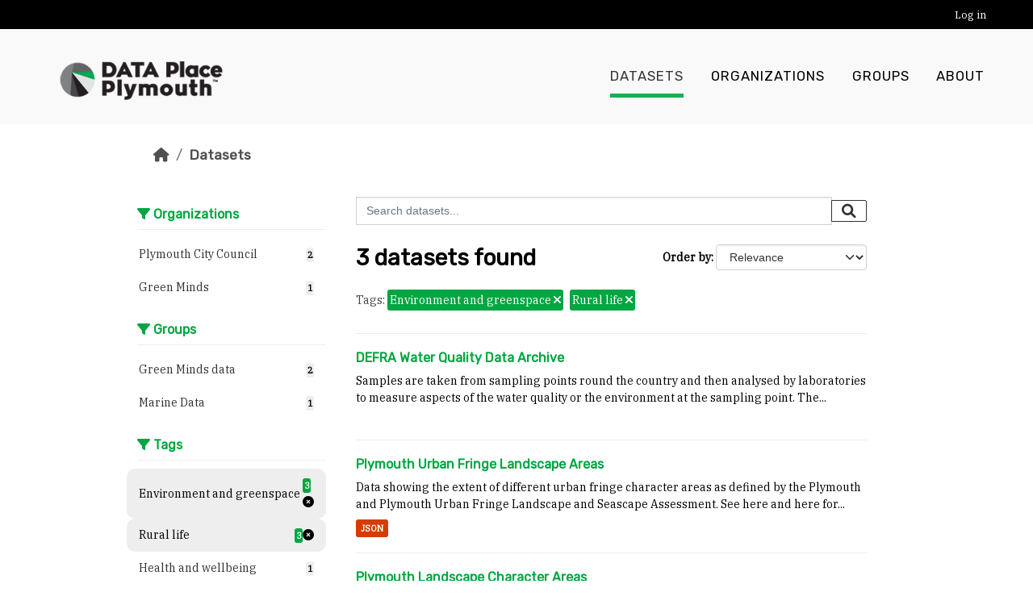

--- FILE ---
content_type: text/html; charset=utf-8
request_url: https://plymouth.thedata.place/dataset?tags=Environment+and+greenspace&tags=Rural+life
body_size: 4796
content:
<!DOCTYPE html>
<!--[if IE 9]> <html lang="en" class="ie9"> <![endif]-->
<!--[if gt IE 8]><!--> <html lang="en"  > <!--<![endif]-->
  <head>
    <meta charset="utf-8" />
      <meta name="csrf_field_name" content="_csrf_token" />
      <meta name="_csrf_token" content="IjYzMTJkNjg5NTRmMTkxYjAzYWFmMjkyYWY5ZGUzM2MzMWMzMDJlMjki.aUqE0w.19IUze3OnoWYJquUknytnJ6EAaA" />

      <meta name="generator" content="ckan 2.10.8" />
      <meta name="viewport" content="width=device-width, initial-scale=1.0">
    <title>Dataset - Data Place Plymouth</title>

    
    <link rel="shortcut icon" href="/base/images/ckan.ico" />
    
  
    
  
      
      
      
    
  

    
    

  


    
      
      
    

    
    <link href="/webassets/base/f7794699_main.css" rel="stylesheet"/>
<link href="/webassets/vendor/f3b8236b_select2.css" rel="stylesheet"/>
<link href="/webassets/vendor/d05bf0e7_fontawesome.css" rel="stylesheet"/>
<link href="/webassets/ckanext-geoview/f197a782_geo-resource-styles.css" rel="stylesheet"/>
<link href="/webassets/ckanext-activity/6ac15be0_activity.css" rel="stylesheet"/>
  
    
  <link href="https://fonts.googleapis.com/css?family=Open+Sans|Rubik" rel="stylesheet" />
  <link href="https://fonts.googleapis.com/css?family=IBM+Plex+Serif" rel="stylesheet">
  <link rel="stylesheet" href="/default.min.css" type="text/css">

  
  
  
  

  <style>
    .btn.btn-primary {
        background: #00a641;
        border-color: #00a641;
    }
    .btn.btn-primary:hover,
    .btn.btn-primary:focus {
        background: #005923;
        border-color: #005923;
    }
    .module-heading {
        color: #00a641;
    }
    a,
    .dataset-heading a,
    .editor .editor-info-block a {
        color: #00a641;
    }
    .editor .editor-info-block a:hover,
    .editor .editor-info-block a:focus,
    a:hover {
        color: #005923;
    }
    header.navbar.navbar-static-top.masthead .navbar-nav > li a:before {
        background: #00a641;
    }
    .filters .filter-title {
        border-color: #00a641;
    }
    header.navbar.navbar-static-top.masthead .navbar-nav>li.active a:before,
    .filters .nav-item.active >a .item-count {
        background: #00a641;
        color: #fff;
    }
    .pill, .tag, a.tag {
        background: #00a641;
    }
    .filters .module-heading {
        color: #00a641;
    }
    
    .homepage .hero {
        background-image: url(/images/lido1.jpg);
    }
    
  </style>

  </head>

  
  <body data-site-root="https://plymouth.thedata.place/" data-locale-root="https://plymouth.thedata.place/" >

    
    <div class="visually-hidden-focusable"><a href="#content">Skip to main content</a></div>
  

  
    

  <header class="account-masthead">
    <div class="container">
      
        
          <nav class="account not-authed">
            <ul class="unstyled">
              
              <li><a href="/user/login">Log in</a></li>
              
              
            </ul>
          </nav>
        
      
    </div>
  </header>

<header class="navbar navbar-expand-lg navbar-static-top masthead">
  
    
  
  <div class="container">
    
    <hgroup class="header-image navbar-brand float-start">

      
        
          <a class="logo" href="/"><img src="/uploads/admin/2024-04-11-184940.743482LogoDataPlace-1.png" alt="Data Place Plymouth" title="Data Place Plymouth" /></a>
        
      

    </hgroup>

    <button class="navbar-toggler float-end" type="button" data-bs-toggle="collapse" data-bs-target="#main-navigation-toggle" aria-controls="main-navigation-toggle" aria-expanded="false" aria-label="Toggle navigation">
      <i class="fa fa-bars fs-1"></i>
    </button>

    <div class="navbar-collapse collapse flex-grow-0" id="main-navigation-toggle">
  
      
        <nav class="section navigation float-end-lg">
          <ul class="navbar-nav nav-pills">
            
              <li class="active"><a href="/dataset/">Datasets</a></li><li><a href="/organization/">Organizations</a></li><li><a href="/group/">Groups</a></li><li><a href="/about">About</a></li>
            
          </ul>
        </nav>
      
  
      
        <!-- <form class="section site-search simple-input" action="/dataset/" method="get">
          <div class="field">
            <label for="field-sitewide-search">Search Datasets</label>
            <input id="field-sitewide-search" type="text" name="q" placeholder="Search" />
            <button class="btn-search" type="submit"><i class="fa fa-search"></i></button>
          </div>
        </form> -->
      
  
    </div>
  </div>
</header>

  
    <div class="main">
      <div id="content" class="container">
        
          
            <div class="flash-messages">
              
                
              
            </div>
          

          
            <div class="toolbar" role="navigation" aria-label="Breadcrumb">
              
                
                  <ol class="breadcrumb">
                    
<li class="home"><a href="/" aria-label="Home"><i class="fa fa-home"></i><span> Home</span></a></li>
                    
  <li class="active"><a href="/dataset/">Datasets</a></li>

                  </ol>
                
              
            </div>
          

          <div class="row wrapper">
            
            
            

            
              <aside class="secondary col-md-3">
                
                
  <div class="filters">
    <div>
      
        
  
      
      
    
        
      <section class="module module-narrow module-shallow">
          
        <h2 class="module-heading">
            <i class="fa fa-filter"></i>
            Organizations
        </h2>
          
          
        
            
          <nav aria-label="Organizations">
              <ul class="list-unstyled nav nav-simple nav-facet">
            
                
                
                
                
                <li class="nav-item ">
              <a href="/dataset/?tags=Environment+and+greenspace&amp;tags=Rural+life&amp;organization=plymouth" title="">
                  <span class="item-label">Plymouth City Council</span>
                  <span>
                    <span class="item-count badge">2</span>
                  
                  </span>
              </a>
                </li>
            
                
                
                
                
                <li class="nav-item ">
              <a href="/dataset/?tags=Environment+and+greenspace&amp;tags=Rural+life&amp;organization=green-minds" title="">
                  <span class="item-label">Green Minds</span>
                  <span>
                    <span class="item-count badge">1</span>
                  
                  </span>
              </a>
                </li>
            
              </ul>
          </nav>
  
          <p class="module-footer">
              
            
              
          </p>
            
        
          
      </section>
        
    
      
  
  
      
        
  
      
      
    
        
      <section class="module module-narrow module-shallow">
          
        <h2 class="module-heading">
            <i class="fa fa-filter"></i>
            Groups
        </h2>
          
          
        
            
          <nav aria-label="Groups">
              <ul class="list-unstyled nav nav-simple nav-facet">
            
                
                
                
                
                <li class="nav-item ">
              <a href="/dataset/?tags=Environment+and+greenspace&amp;tags=Rural+life&amp;groups=green-minds-data" title="">
                  <span class="item-label">Green Minds data</span>
                  <span>
                    <span class="item-count badge">2</span>
                  
                  </span>
              </a>
                </li>
            
                
                
                
                
                <li class="nav-item ">
              <a href="/dataset/?tags=Environment+and+greenspace&amp;tags=Rural+life&amp;groups=marine-data" title="">
                  <span class="item-label">Marine Data</span>
                  <span>
                    <span class="item-count badge">1</span>
                  
                  </span>
              </a>
                </li>
            
              </ul>
          </nav>
  
          <p class="module-footer">
              
            
              
          </p>
            
        
          
      </section>
        
    
      
  
  
      
        
  
      
      
    
        
      <section class="module module-narrow module-shallow">
          
        <h2 class="module-heading">
            <i class="fa fa-filter"></i>
            Tags
        </h2>
          
          
        
            
          <nav aria-label="Tags">
              <ul class="list-unstyled nav nav-simple nav-facet">
            
                
                
                
                
                <li class="nav-item  active">
              <a href="/dataset/?tags=Rural+life" title="">
                  <span class="item-label">Environment and greenspace</span>
                  <span>
                    <span class="item-count badge">3</span>
                  <span class="facet-close"> <i class="fa fa-solid fa-circle-xmark"></i></span>
                  </span>
              </a>
                </li>
            
                
                
                
                
                <li class="nav-item  active">
              <a href="/dataset/?tags=Environment+and+greenspace" title="">
                  <span class="item-label">Rural life</span>
                  <span>
                    <span class="item-count badge">3</span>
                  <span class="facet-close"> <i class="fa fa-solid fa-circle-xmark"></i></span>
                  </span>
              </a>
                </li>
            
                
                
                
                
                <li class="nav-item ">
              <a href="/dataset/?tags=Environment+and+greenspace&amp;tags=Rural+life&amp;tags=Health+and+wellbeing" title="">
                  <span class="item-label">Health and wellbeing</span>
                  <span>
                    <span class="item-count badge">1</span>
                  
                  </span>
              </a>
                </li>
            
              </ul>
          </nav>
  
          <p class="module-footer">
              
            
              
          </p>
            
        
          
      </section>
        
    
      
  
  
      
        
  
      
      
    
        
      <section class="module module-narrow module-shallow">
          
        <h2 class="module-heading">
            <i class="fa fa-filter"></i>
            Formats
        </h2>
          
          
        
            
          <nav aria-label="Formats">
              <ul class="list-unstyled nav nav-simple nav-facet">
            
                
                
                
                
                <li class="nav-item ">
              <a href="/dataset/?tags=Environment+and+greenspace&amp;tags=Rural+life&amp;res_format=JSON" title="">
                  <span class="item-label">JSON</span>
                  <span>
                    <span class="item-count badge">2</span>
                  
                  </span>
              </a>
                </li>
            
              </ul>
          </nav>
  
          <p class="module-footer">
              
            
              
          </p>
            
        
          
      </section>
        
    
      
  
  
      
        
  
      
      
    
        
      <section class="module module-narrow module-shallow">
          
        <h2 class="module-heading">
            <i class="fa fa-filter"></i>
            Licenses
        </h2>
          
          
        
            
          <nav aria-label="Licenses">
              <ul class="list-unstyled nav nav-simple nav-facet">
            
                
                
                
                
                <li class="nav-item ">
              <a href="/dataset/?tags=Environment+and+greenspace&amp;tags=Rural+life&amp;license_id=uk-ogl" title="UK Open Government Licence (OGL)">
                  <span class="item-label">UK Open Government...</span>
                  <span>
                    <span class="item-count badge">2</span>
                  
                  </span>
              </a>
                </li>
            
                
                
                
                
                <li class="nav-item ">
              <a href="/dataset/?tags=Environment+and+greenspace&amp;tags=Rural+life&amp;license_id=cc-by" title="Creative Commons Attribution">
                  <span class="item-label">Creative Commons...</span>
                  <span>
                    <span class="item-count badge">1</span>
                  
                  </span>
              </a>
                </li>
            
              </ul>
          </nav>
  
          <p class="module-footer">
              
            
              
          </p>
            
        
          
      </section>
        
    
      
  
  
      
    </div>
    <a class="close no-text hide-filters"><i class="fa fa-times-circle"></i><span class="text">close</span></a>
  </div>

              </aside>
            

            
              <div class="primary col-md-9 col-xs-12" role="main">
                
                
  <section class="module">
    <div class="module-content">
      
        
      
      
        
        
        







<form id="dataset-search-form" class="search-form" method="get" data-module="select-switch">

  
    <div class="input-group search-input-group">
      <input aria-label="Search datasets..." id="field-giant-search" type="text" class="form-control input-lg" name="q" value="" autocomplete="off" placeholder="Search datasets...">
      
      <button class="btn btn-default btn-lg" type="submit" value="search" aria-label="Submit">
        <i class="fa fa-search"></i>
      </button>
      
    </div>
  

  
    <span>






<input type="hidden" name="tags" value="Environment and greenspace" />





<input type="hidden" name="tags" value="Rural life" />



</span>
  

  
    
      <div class="form-group control-order-by">
        <label for="field-order-by">Order by</label>
        <select id="field-order-by" name="sort" class="form-control form-select">
          
            
              <option value="score desc, metadata_modified desc" selected="selected">Relevance</option>
            
          
            
              <option value="title_string asc">Name Ascending</option>
            
          
            
              <option value="title_string desc">Name Descending</option>
            
          
            
              <option value="metadata_modified desc">Last Modified</option>
            
          
            
          
        </select>
        
        <button class="btn btn-default js-hide" type="submit">Go</button>
        
      </div>
    
  

  
    
      <h1>

  
  
  
  

3 datasets found</h1>
    
  

  
    
      <p class="filter-list">
        
          
          <span class="facet">Tags:</span>
          
            <span class="filtered pill">Environment and greenspace
              <a href="/dataset/?tags=Rural+life" class="remove" title="Remove"><i class="fa fa-times"></i></a>
            </span>
          
            <span class="filtered pill">Rural life
              <a href="/dataset/?tags=Environment+and+greenspace" class="remove" title="Remove"><i class="fa fa-times"></i></a>
            </span>
          
        
      </p>
      <a class="show-filters btn btn-default">Filter Results</a>
    
  

</form>




      
      
        

  
    <ul class="dataset-list list-unstyled">
    	
	      
	        




  <li class="dataset-item">
    
      <div class="dataset-content">
        
          <h2 class="dataset-heading">
            
              
            
            
    <a href="/dataset/defra-water-quality-data-archive-api" title="DEFRA Water Quality Data Archive">
      DEFRA Water Quality Data Archive
    </a>
            
            
              
              
            
          </h2>
        
        
          
            <div>Samples are taken from sampling points round the country and then analysed by laboratories to measure aspects of the water quality or the environment at the sampling point. The...</div>
          
        
      </div>
      
        
          
            <ul class="dataset-resources list-unstyled">
              
                
              
            </ul>
          
        
      
    
  </li>

	      
	        




  <li class="dataset-item">
    
      <div class="dataset-content">
        
          <h2 class="dataset-heading">
            
              
            
            
    <a href="/dataset/plymouth-urban-fringe-character-areas" title="Plymouth Urban Fringe Landscape Areas">
      Plymouth Urban Fringe Landscape Areas
    </a>
            
            
              
              
            
          </h2>
        
        
          
            <div>Data showing the extent of different urban fringe character areas as defined by the Plymouth and Plymouth Urban Fringe Landscape and Seascape Assessment. See here and here for...</div>
          
        
      </div>
      
        
          
            <ul class="dataset-resources list-unstyled">
              
                
                <li>
                  <a href="/dataset/plymouth-urban-fringe-character-areas" class="badge badge-default" data-format="json">JSON</a>
                </li>
                
              
            </ul>
          
        
      
    
  </li>

	      
	        




  <li class="dataset-item">
    
      <div class="dataset-content">
        
          <h2 class="dataset-heading">
            
              
            
            
    <a href="/dataset/plymouth-landscape-character-areas" title="Plymouth Landscape Character Areas">
      Plymouth Landscape Character Areas
    </a>
            
            
              
              
            
          </h2>
        
        
          
            <div>Data showing the extent of different landscape character areas in Plymouth as defined by the Plymouth and Plymouth Urban Fringe Landscape and Seascape Assessment. See here and...</div>
          
        
      </div>
      
        
          
            <ul class="dataset-resources list-unstyled">
              
                
                <li>
                  <a href="/dataset/plymouth-landscape-character-areas" class="badge badge-default" data-format="json">JSON</a>
                </li>
                
              
            </ul>
          
        
      
    
  </li>

	      
	    
    </ul>
  

      
    </div>

    
      
    
  </section>

  
    <section class="module">
      <div class="module-content">
        
          <small>
            
            
            
          You can also access this registry using the <a href="/api/3">API</a> (see <a href="https://docs.ckan.org/en/2.10/api/">API Docs</a>).
          </small>
        
      </div>
    </section>
  

              </div>
            
          </div>
        
      </div>
    </div>
  
    <footer>
  
  <div class="footer-container">
  
    <div class="top-footer">
      <ul class="list-unstyled">
        
          <li>
            <a href="https://www.plymouth.gov.uk/">
              <img src="/images/LogoPCC.png" alt="https://www.plymouth.gov.uk/">
            </a>
          </li>
        
          <li>
            <a href="http://www.dataplymouth.co.uk/">
              <img src="/images/LogoDataPlymouth.png" alt="http://www.dataplymouth.co.uk/">
            </a>
          </li>
        
          <li>
            <a href="https://thedata.place/">
              <img src="/images/tdplogowithtext.png" alt="https://thedata.place/">
            </a>
          </li>
        
      </ul>
    </div>
    
    <div class="bottom-footer">
      <ul class="list-unstyled">
        <li><a href="/dataset/site-policies"> Cookies & Privacy </a></li>
        <li><a href="/dataset/site-policies"> Code of Conduct </a></li>
        <li><a href="/dataset/site-policies"> Data Policy </a></li>
        
        <li><a href="http://docs.ckan.org/en/2.10/api/"> CKAN API </a></li>
      </ul>
    </div>
  </div>
  
    
  
</footer>
  
  
  
  
  
  
    

  

      

    
    
    
    <script src="/webassets/vendor/8c3c143a_jquery.js" type="text/javascript"></script>
<script src="/webassets/vendor/9cf42cfd_vendor.js" type="text/javascript"></script>
<script src="/webassets/vendor/6d1ad7e6_bootstrap.js" type="text/javascript"></script>
<script src="/webassets/base/6fddaa3f_main.js" type="text/javascript"></script>
<script src="/webassets/pcc/f0972dc2_basic-forms.js" type="text/javascript"></script>
<script src="/webassets/base/38d0a1be_ckan.js" type="text/javascript"></script>
<script src="/webassets/activity/0fdb5ee0_activity.js" type="text/javascript"></script>
  </body>
</html>

--- FILE ---
content_type: text/css; charset=utf-8
request_url: https://plymouth.thedata.place/default.min.css
body_size: 20537
content:
/* Default Brand colors */
/* none */
/* global resources */
.breadcrumb, .navbar-static-top.masthead li a, h4, h3, h2, h1 {
  font-family: 'Rubik', sans-serif;
}
/* Force titles to break correctly on all browsers (even IE) */
.media-heading {
  word-break: break-word !important;
  -ms-word-break: break-word !important;
}
/* Global style varibles */
/* Grays */
/* Fonts */
/* default element */
/* Brand colours */
/* Various Mixin functions */
/* Used to remove any background on the CKAN instance
  Pretty helpfull since CKAN default styling uses gradients
  and images to add shaddows/higlights to backgrounds */
/* Global animations exist here */
/* global site layout */
/* Add a new larger site screen size */
html {
  height: 100%;
}
body {
  background: none;
  background-color: none;
  background-image: none;
  font-family: "IBM Plex Serif", serif;
  color: black;
  /* Keeps footer DOWN */
  min-height: 100%;
  position: relative;
}
body > .homepage, body > div.main {
  padding-bottom: 133px; /* height of footer */
}
.wrapper:before {
  display: none !important;
}
input, button, select, textarea {
  font-family: 'Helvetica Neue',Helvetica,Arial,sans-serif;
}
a {
  color: red;
}
a:hover {
    color: darkred;
}
@media (max-width: 767px) {
  body {
    padding: 0;
  }
  .main, [role=main] {
    padding: 20px;
  }
}
@media (min-width: 1280px) {
  .container, .navbar-static-top .container, .navbar-fixed-top .container, .navbar-fixed-bottom .container {
    width: 1280px;
    background: none;
    background-color: none;
    background-image: none;
  }

  .primary.span9 {
    width: 1020px;
  }
}
@media (max-width: 1280px) and (min-width: 992px) {
  .container, .navbar-static-top .container, .navbar-fixed-top .container, .navbar-fixed-bottom .container {
    width: 940px;
  }

  .primary.span9 {
    width: 700px;
  }
}
[role=main] {
  background: white;
}
.main {
  background: white;
}
.wrapper {
  border: none;
  border-radius: 0;
  box-shadow: none;
  background: none;
  background-image: none;
  background-color: none;
}
.homepage .hero {
  background: url("/images/lido1.jpg");
  background-size: cover;
  background-position: center center;
}
/* used to prevent white on white */
.text-on-image {
  text-shadow: 0px 0px 1px black;
}
/* component overwrites */
/* Style overwrites for various buttons and links */
.btn {
  background: none;
  background-image: none;
  border: 1px solid #333333;
  color: #333333;
  text-shadow: none;
  box-shadow: none;
  font-weight: normal;
  border-radius: 2px;
  transition: background .2s, border .2s;
  padding: 4px 12px;
  line-height: 1.4em;
}
.btn:hover {
    color: #333333;
    /* Why doesnt this work? */
    background: #EEEEEE;
}
.btn.btn-primary {
    text-shadow: none;
    background: red;
    border-color: red;
    color: white;
}
.btn.btn-primary:hover {
      background: darkred;
      border-color: darkred;
}
.pill, .tag, a.tag {
  border: none;
  box-shadow: none;
  background: red;
  color: white;
  border-radius: 3px;
  padding-right: 1em;
  transition: opacity .3s;
  position: relative;
  padding: 1px 3px;
}
.pill:hover, .tag:hover, a.tag:hover {
    opacity: 0.7;
    border: none;
    box-shadow: none;
    background: red;
}
.pill > .remove > i, .tag > .remove > i, a.tag > .remove > i {
    font-size: 1.3em;
    line-height: 1.7;
}
.dropdown.btn-group.open .btn.btn-primary.dropdown-toggle {
    background: maroon;
}
.dropdown.btn-group .dropdown-menu {
    border: 0px solid #cecece;
    border-radius: 0;
}
.dropdown.btn-group .dropdown-menu > li > a:hover, .dropdown.btn-group .dropdown-menu > li > a:focus {
      background: none;
      background-color: none;
      background-image: none;
      background: #EEEEEE;
      color: #333333;
}
.well {
  background: #f9f9f9;
  border-radius: 0;
  border: none;
  box-shadow: none;
}
.badge {
  display: inline;
  background: red;
  color: white;
  font-weight: bold;
  transition: background .3s;
  position: relative;
  /* height: 20px
  width: 20px */
  border-radius: 3em;
  line-height: 17px;
  padding-left: 7px;
  box-sizing: border-box;
  box-shadow: none;
}
.search-form .search-input.search-giant button {
  margin-top: -12px;
}
.dataset-cta {
  /* call to action on the dashboard */
}
.search-form .input-group {
    align-items: center;
}
.search-form .input-group-btn {
    position: absolute;
    right: 0;
}
.search-form .input-group-btn .btn {
      border: none;
      z-index: 99;
      padding: 0.5rem 1rem;
}
/* Style overwrites for forms and inputs */
textarea, input[type="text"], input[type="password"], input[type="datetime"], input[type="datetime-local"], input[type="date"], input[type="month"], input[type="time"], input[type="week"], input[type="number"], input[type="email"], input[type="url"], input[type="search"], input[type="tel"], input[type="color"], .uneditable-input {
  border-radius: 0;
}
/* Customisations for the Filter Panel */
.social .nav.nav-simple .nav-item {
    border: none;
}
.social .nav.nav-simple .nav-item .fa {
      font-size: 2em;
      margin-right: 10px;
      position: relative;
      bottom: -5px;
      padding-bottom: 5px;
}
.social .nav.nav-simple .nav-item .fa.fa-google-plus-square {
        color: #db3236;
}
.social .nav.nav-simple .nav-item .fa.fa-twitter-square {
        color: #0084b4;
}
.social .nav.nav-simple .nav-item .fa.fa-facebook-square {
        color: #3b5998;
}
.module-heading {
  background-color: white;
  border-bottom: 1px solid #EEEEEE;
  border-top: none;
  color: red;
  font-size: 16px;
  margin-bottom: 10px;
  padding-left: 0;
}
.module-narrow .nav-item.active {
    background-color: unset;
}
.module-narrow .nav-item > a .badge, .module-narrow .nav-item.active > a {
    background-color: #EEEEEE;
    color: #000;
}
.module-narrow .nav-item > a .badge:hover, .module-narrow .nav-item.active > a:hover {
      background-color: #CECECE;
      color: #000;
}
.module-narrow .nav-item > a .badge:before, .module-narrow .nav-item.active > a:before {
      display: none;
}
.module-narrow .nav-item {

  padding-left: 1em;
}
.module-narrow .nav-item > a {
    background-color: white;
    border-radius: 10px;
    transition: background-color .3s;
    display: flex;
    justify-content: space-between;
    align-items: center;
}
.module-narrow .nav-item > a .badge {
      border-radius: 3px;
}
.module-narrow .nav-item > a .item-count {
      padding: 2px;
      margin-left: 3px;
}
/*  not sure what this was trying to define, just looks broken with default layout
    &.active
    > a
      color: #333
      background-color: #f6f6f6

      &:before,
      &:after
        display: none !important
        height: 0 !important
      &:hover
        color: $fontColor
        background-color: $lightGrey
      > span
        display: inline
        &:nth-of-type(2)
          background: $primaryColor
          color: white

        &:first-of-type
          line-height: 26px 

    > li
      > a:hover,
      > a:focus
        background-color: $lightGrey
        color: $fontColor */
@media (max-width: 768px) {
  .filter-title {
    display: none;
  }
  .toolbar .breadcrumb a {
    color: red;
  }
  .filters > div {
    padding: 1em;
  }
  .hide-filters .fa-times {
    font-size: 1.3em !important;
  }
}
.filters {
  background-color: none;
}
.filters > div {
    padding-top: 2em;
    border-radius: 0;
}
.filters .filter-title {
    border-bottom: 5px solid red;
    padding-bottom: 14px;
}
.filters .module-heading {
    background-color: white;
    border-bottom: 1px solid #EEEEEE;
    border-top: none;
    color: red;
    font-size: 16px;
    margin-bottom: 10px;
    padding-left: 0;
}
/* already defined outside
  .nav-item
    padding-left: 1em
    > a
      background-color: white
      border-radius: 10px
      transition: background-color .3s

      > span:nth-of-type(2)
        float: right
        background: $lightGrey
        padding: 2px
        min-width: 20px
        border-radius: 20px
        height: 20px
        font-weight: bold
        text-align: center

    &.active
      > a
        color: #333
        background-color: #f6f6f6

        &:before,
        &:after
          display: none !important
          height: 0 !important
        &:hover
          color: $fontColor
          background-color: $lightGrey
        > span
          display: inline
          &:nth-of-type(2)
            background: $primaryColor
            color: white

          &:first-of-type
            line-height: 26px

      > li
        > a:hover,
        > a:focus
          background-color: $lightGrey
          color: $fontColor */
.nav-facet .nav-item > a:hover:after, .nav-facet .nav-item .active > a:after {
    display: none !important;
}
.nav-facet .nav-item, .module-footer {
    border: none;
}
.nav-item.active, .nav-aside li.active {
    background: white;
}
.dataset-resources {
    display: inline-block;
}
.dataset-resources .label, .dataset-resources .badge {
      text-shadow: none;
      border-radius: 3px;
      padding: 4px 6px;
}
/* Overwrites for the header and navbar */
.header-text-logo-tagline.navbar-brand {
  /* Enforce height rule to fix CKAN bug */
  height: auto !important;
  margin-top: 1.5em;
  margin-left: 30px;
  position: relative;
}
.header-text-logo-tagline.navbar-brand a, .header-text-logo-tagline.navbar-brand h1 {
    color: #333333;
}
.header-text-logo-tagline.navbar-brand h2 {
    color: #666666;
}
.logo img {
    height: 50px; /*varibleise this */
    width: auto;
    /*padding-top: 28px //var this, usually 10px */
    box-sizing: content-box;
}
.header-image.navbar-brand {
  padding-top: 0.7em;
  margin-left: 30px;
}
/* User and account masthead */
header.account-masthead {
  background: none;
  background-color: none;
  background-image: none;
  background: black;
  max-width: 100%;
  margin: 0;
}
header.account-masthead .account ul.unstyled {
    margin-right: 2.2em;
}
@media (max-width: 734px) {
    header.account-masthead .account ul.unstyled {
      margin: 0;
  }
}
header.account-masthead .container {
    width: auto;
    padding: 0 1em;
    max-width: 1680px;
}
header.account-masthead .account.authed .image {
    padding: .2em 1em;
}
header.account-masthead .account ul {
    margin: 0;
}
header.account-masthead .account ul li {
      border: none;
}
header.account-masthead .account ul li.notifications a span.badge {
        background: red;
        color: white;
        font-weight: bold;
        transition: background .3s;
        position: relative;
        height: 20px;
        width: 20px;
        border-radius: 3em;
        line-height: 17px;
        padding-left: 7px;
        box-sizing: border-box;
}
header.account-masthead .account ul li a {
        padding: .2em 1em;
        font-weight: normal;
        background: black;
        color: white;
        transition: .3s background;
}
/* Get rid of the icons.. */
header.account-masthead .account ul li a i.fa {
          display: none;
          position: absolute;
          top: -9999px;
          left: -9999px;
}
/* Bring back the hidden text */
header.account-masthead .account ul li a span.text {
          position: relative;
          top: 0;
          left: 0;
}
header.account-masthead .account ul li a:hover {
          background: black;
          color: #f9f9f9;
}
header.account-masthead .account ul li a:hover span.text {
            background: none;
}
header.account-masthead .account ul li a:hover span.badge {
            background: #333333;
}
/* Ensure bog link has text */
header.account-masthead .account ul li a[title="Blog"]:before, header.account-masthead .account ul li a[title="Pages"]:before {
            content: attr(title);
}
/* Navigation overwrites */
header.navbar.navbar-static-top.masthead {
  background: none;
  background-color: none;
  background-image: none;
  background: #f9f9f9;
  height: 118px;
  max-width: 100%;
  margin: 0;
}
header.navbar.navbar-static-top.masthead .navbar-collapse.collapse {
    padding: 0;
}
/* Increase max width */
header.navbar.navbar-static-top.masthead .container {
    width: 100%;
    height: 100%;
    padding: 0 2.5em;
    max-width: 1680px;
    margin-right: auto;
    margin-left: auto;
}
/* Logo/title */
header.navbar.navbar-static-top.masthead .header-text-logo-tagline h1 {
      line-height: 75px;
}
header.navbar.navbar-static-top.masthead .header-text-logo-tagline h2 {
      bottom: 0;
}
header.navbar.navbar-static-top.masthead .navbar-nav > li {
    height: 100%;
}
header.navbar.navbar-static-top.masthead .navbar-nav > li a {
      color: black;
      text-shadow: none;
      border-radius: 0;
      padding: 3.3em 0 0 0;
      text-transform: uppercase;
      margin: 0 1em;
      font-weight: 500;
      font-size: 1.2em;
      letter-spacing: 1px;
      position: relative;
}
header.navbar.navbar-static-top.masthead .navbar-nav > li a:before {
        content: '';
        position: absolute;
        left: 0;
        bottom: -1em;
        opacity: 0;
        width: 100%;
        height: 5px;
        background: red;
        transition: opacity .5s cubic-bezier(0.785, 0.135, 0.15, 0.86), bottom .5s cubic-bezier(0.785, 0.135, 0.15, 0.86);
}
header.navbar.navbar-static-top.masthead .navbar-nav > li a:hover {
        color: black;
        text-decoration: none;
}
header.navbar.navbar-static-top.masthead .navbar-nav > li a:hover::before {
          opacity: 1;
          bottom: -1em;
}
header.navbar.navbar-static-top.masthead .navbar-nav > li.active a:before {
      bottom: -1em;
      opacity: 0.9;
      color: black;
      background: red;
}
header.navbar.navbar-static-top.masthead .navbar-nav > li.active a, header.navbar.navbar-static-top.masthead .navbar-nav > li a:hover {
      box-shadow: none;
      background: none;
      background-color: none;
      background-image: none;
      color: #333333;
}
/*mobile menu */
header.navbar.navbar-static-top.masthead .navbar-toggle {
    height: 3em;
    width:  3em;
    background: none;
    position: relative;
    padding: 0;
    margin: 3em;
}
header.navbar.navbar-static-top.masthead .navbar-toggle .fa-bar {
      background: #333333;
      left: 0;
      height: 5px;
      position: absolute;
      right: 0;
      top: 20px;
}
header.navbar.navbar-static-top.masthead .navbar-toggle .fa-bar:first-of-type {
        top: 5px;
}
header.navbar.navbar-static-top.masthead .navbar-toggle .fa-bar:last-of-type {
        top: 35px;
}
/*  @media (max-width: 881px) */
/*    .logo img */
/*      position: absolute */
@media (max-width: 991px) {
.navbar-collapse.collapse, .navbar-collapse.collapsing {
      box-shadow: 0px 1000px 0px 1000px rgba(0,0,0,0.5);
      z-index: 99;
      background: white;
  }
      .navbar-collapse.collapse .section.navigation .navbar-nav.nav-pills > li, .navbar-collapse.collapsing .section.navigation .navbar-nav.nav-pills > li {
        padding-left: 6px;
        border-left: 20px solid #CECECE;
  }
        .navbar-collapse.collapse .section.navigation .navbar-nav.nav-pills > li.active, .navbar-collapse.collapsing .section.navigation .navbar-nav.nav-pills > li.active {
          border-color: red;
  }
        .navbar-collapse.collapse .section.navigation .navbar-nav.nav-pills > li a, .navbar-collapse.collapsing .section.navigation .navbar-nav.nav-pills > li a {
          font-size: 1.7em;
          padding: 1em 0;
          font-weight: 600;
          display: block;
  }
          .navbar-collapse.collapse .section.navigation .navbar-nav.nav-pills > li a:before, .navbar-collapse.collapsing .section.navigation .navbar-nav.nav-pills > li a:before {
            display: none;
            background: none;
  }
}
.module-content.page-header {
  background: none;
}
.module-content.page-header .nav.nav-tabs a {
      border-radius: 0;
      color: #666666;
      transition: color .5s;
}
.module-content.page-header .nav.nav-tabs a:hover {
        color: #333333;
}
.module-content.page-header .nav.nav-tabs.active {
      color: #333333;
}
table.table.table-bordered {
  border: none;
  border-radius: none;
  background: none;
  background-color: none;
  background-image: none;
}
table.table.table-bordered thead, table.table.table-bordered tr, table.table.table-bordered th, table.table.table-bordered td {
    border: none;
    border-radius: 0;
}
table.table.table-bordered thead th {
      border-bottom: 1px solid #CECECE;
}
table.table.table-bordered td {
    border-left: 1px solid #CECECE;
}
footer {
  height: 133px;
  position: absolute;
  bottom: 0;
  width: 100%;
}
footer .footer-container {
    position: relative;
    height: 100%;
    overflow: hidden;
}
footer .top-footer ul {
      margin-left: 0;
      text-align: center !important;
}
footer .top-footer ul li {
        list-style: none;
        display: inline;
        max-height: 70px;
        width: 33%;
        text-align: center;
        margin-right: 8em;
}
footer .top-footer ul li img {
          max-height: 75px;
}
footer .top-footer ul li:last-child {
          margin-right: 0;
}
@media (max-width: 767px) {
      footer .top-footer li {
        margin-right: 1em !important;
  }
        footer .top-footer li img {
          max-height: 50px !important;
  }
}
footer .bottom-footer {
    background: black;
    padding: 1em;
    position: absolute;
    bottom: 0;
    width: 100%;
}
footer .bottom-footer ul.list-unstyled {
      margin-bottom: 0;
}
footer .bottom-footer ul.list-unstyled li {
        display: inline;
        padding-right: 1em;
        list-style: none;
        margin: 0;
}
footer .bottom-footer ul.list-unstyled li a {
          color: white;
}
.homepage .stats ul li {
    width: auto;
    min-width: 25%;
    margin-right: 4px;
    text-align: center;
}
.homepage .box {
    border-radius: 0;
    box-shadow: none;
    background: none;
    border: none;
}
.homepage .module {
    border: none;
    background: none;
}
.homepage .module .module-content {
      background: none;
}
.homepage .module .tags {

      background: none !important;
      background-color: transparent;
      color: white;
      padding-top: 0;
      margin-top: -10px;
}
.homepage .module.module-search {
      max-width: 600px;
      margin: 8em auto;
}
.homepage .module.module-search .heading {
        color: #333333;
}
.homepage .module-search span, .homepage .module-search .tag {
      color: black;
      background: none;
}
.homepage .module-search .module-content {
      background: none;
}
.homepage .module-search .search-form {
      padding: 0;
}
.homepage .module-search .search-giant {
      margin-bottom: -1px;
}
.homepage .module-search .search-giant input {
        border: none;
        font-size: 1.8em;
}
.homepage .module-search > div {
      background: #EEEEEE;
      padding: 0 1em;
}
.homepage .site-stats {
    max-width: 960px;
    margin: 0 auto;
    padding-bottom: 2em;
}
.homepage .site-stats .span4 {
      margin: 0;
}
span.title {
  font-weight: 700;
  margin-bottom: 5px;
  display: block;
  font-size: 1em;
}
.module-content.box .module-container {
  min-height: 233px;
  overflow: hidden;
  position: relative;
}
.module-content.box .module-container:after {
    content: '';
    left: 0;
    right: 0;
    bottom: 0;
    height: 1em;
    position: absolute;
    background: white;
}
.module-content.box p {
  font-family: 'IBM Plex Serif', serif;
  position: relative;
  /*margin-bottom: 0 */
}
.hero-story {
  padding: 0;
}
.hero-story .featured-story {
    height: 300px;
    width: 100%;
    background-size: cover;
    background-position: center center;
}
.hero-story .featured-story .wagtail-story-text {
      margin-top: 7em;
      display:  inline-block;
      max-width: 400px;
      padding-left: 5em;
}
.hero-story .featured-story .wagtail-story-text h1 {
        margin: 0;
        color: white;
        font-weight: bold;
}
.hero-story .featured-story .wagtail-story-text h3 {
        margin: 0;
}
.hero-story .featured-story .wagtail-story-text a {
        color: white !important;
}